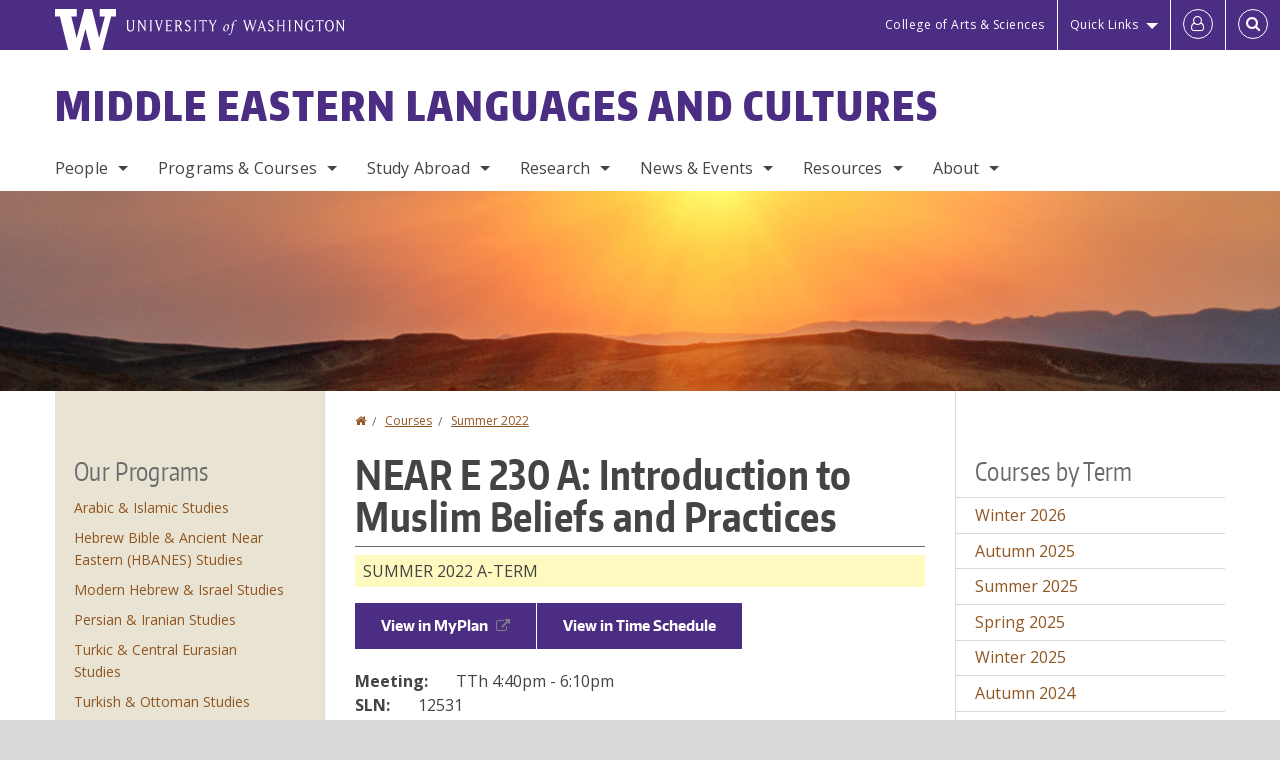

--- FILE ---
content_type: text/html; charset=UTF-8
request_url: https://melc.washington.edu/courses/2022/summer/near%20e/230/a
body_size: 50461
content:
<!DOCTYPE html>
<html lang="en" dir="ltr">
  <head>
    <meta charset="utf-8" />
<script async src="https://www.googletagmanager.com/gtag/js?id=UA-25223004-37"></script>
<script>window.dataLayer = window.dataLayer || [];function gtag(){dataLayer.push(arguments)};gtag("js", new Date());gtag("set", "developer_id.dMDhkMT", true);gtag("config", "UA-25223004-37", {"groups":"default","anonymize_ip":true,"page_placeholder":"PLACEHOLDER_page_path","allow_ad_personalization_signals":false});gtag("config", "G-KM55EW1W4P", {"groups":"default","page_placeholder":"PLACEHOLDER_page_location","allow_ad_personalization_signals":false});gtag("config", "G-SHNBKYT066", {"groups":"default","page_placeholder":"PLACEHOLDER_page_location","allow_ad_personalization_signals":false});</script>
<link rel="canonical" href="https://melc.washington.edu/courses/2022/summer/near%20e/230/a" />
<meta name="Generator" content="Drupal 10 (https://www.drupal.org)" />
<meta name="MobileOptimized" content="width" />
<meta name="HandheldFriendly" content="true" />
<meta name="viewport" content="width=device-width, initial-scale=1.0" />
<meta content="ie=edge, chrome=1" http-equiv="x-ua-compatible" />
<meta http-equiv="ImageToolbar" content="false" />
<link rel="icon" href="/themes/custom/uwflorin_foundation/favicon.ico" type="image/vnd.microsoft.icon" />
<script>window.a2a_config=window.a2a_config||{};a2a_config.callbacks=[];a2a_config.overlays=[];a2a_config.templates={};a2a_config.no_3p = 1;</script>

    <title>NEAR E 230 A Summer 2022 | Middle Eastern Languages and Cultures | University of Washington</title>
    <link rel="stylesheet" media="all" href="/sites/melc/files/css/css_wWow0zlFTD4fQg90tGHTVjmk8FWt74LUpRZrPZ9fS9Q.css?delta=0&amp;language=en&amp;theme=uwflorin_foundation&amp;include=eJwty0EOgDAIAMEPkfIkQ6U1jQimhdj-Xg_edg5LzG6kC-mPVLupw25iPdtELpVCHMp0aXoi97hJ0k8Ya3i5MNMoEE_9pqZbtVAmb6Z4iGWSFxdnKFk" />
<link rel="stylesheet" media="all" href="/sites/melc/files/css/css_tyeChksAiFzuz67kuQffVtvNkb-kRq_Q1aEoa-eZrqw.css?delta=1&amp;language=en&amp;theme=uwflorin_foundation&amp;include=eJwty0EOgDAIAMEPkfIkQ6U1jQimhdj-Xg_edg5LzG6kC-mPVLupw25iPdtELpVCHMp0aXoi97hJ0k8Ya3i5MNMoEE_9pqZbtVAmb6Z4iGWSFxdnKFk" />
<link rel="stylesheet" media="print" href="/sites/melc/files/css/css_jDNECbG22ktv7Ew8clVT_2qRJXMJ5tE9LlgkSpWG1aw.css?delta=2&amp;language=en&amp;theme=uwflorin_foundation&amp;include=eJwty0EOgDAIAMEPkfIkQ6U1jQimhdj-Xg_edg5LzG6kC-mPVLupw25iPdtELpVCHMp0aXoi97hJ0k8Ya3i5MNMoEE_9pqZbtVAmb6Z4iGWSFxdnKFk" />
<link rel="stylesheet" media="all" href="/sites/melc/files/css/css_3ja3zOGJB7w5b1hw5uhws8w0prZe6hTtUQPVnjH7pTg.css?delta=3&amp;language=en&amp;theme=uwflorin_foundation&amp;include=eJwty0EOgDAIAMEPkfIkQ6U1jQimhdj-Xg_edg5LzG6kC-mPVLupw25iPdtELpVCHMp0aXoi97hJ0k8Ya3i5MNMoEE_9pqZbtVAmb6Z4iGWSFxdnKFk" />

    <script src="/core/assets/vendor/modernizr/modernizr.min.js?v=3.11.7"></script>

    <script type="application/ld+json">
      {
        "@context" : "https://schema.org",
        "@type" : "WebSite",
        "name" : "Middle Eastern Languages and Cultures",
        "url" : "https://melc.washington.edu/"
      }
    </script>
  </head>
  <body class="lang-en section-courses header-size-medium header-align-left heading-font-encodesans body-font-opensans color-orange accent-gray melc hide-text-formats front-no-max-width path-courses">
  <a href="#main-content" class="visually-hidden focusable skip-link">
    Skip to main content
  </a>
  
    <div class="dialog-off-canvas-main-canvas" data-off-canvas-main-canvas>
    
<div class="off-canvas-wrap" data-offcanvas>
  <div class="inner-wrap page ">
    <aside class="left-off-canvas-menu" role="complementary">
      
    </aside>

    <aside class="right-off-canvas-menu" role="complementary">
      
    </aside>

      
      <header class="l-header" role="banner" aria-label="Site header">

        <section id="uw-bar" role="complementary" aria-label="University of Washington links">
          <div class="row">
            <div class="column">
              <a href="https://www.washington.edu" class="uw-link">
              <div class="w-logo"><svg id="W_Logo" data-name="W Logo" xmlns="http://www.w3.org/2000/svg" viewBox="0 0 120.29 80.88" aria-labelledby="W_Title" role="img"><title id="W_Title">Washington</title><path d="M88.27,0V14.58H98.52L87.08,57.19,72.87,0H58.06L42.68,57.19,32.15,14.58H42.82V0H0V14.58H9.49s16.36,65.51,16.57,66.3H49L60,39.17c6.83,27.31,6.49,25.58,10.43,41.72h23c0.2-.78,17.43-66.3,17.43-66.3h9.41V0h-32Z" fill="#fff"/></svg></div>
              <div class="university-wordmark show-for-medium-up"><svg id="UW" data-name="University of Washington" xmlns="http://www.w3.org/2000/svg" viewBox="0 0 207.59 13.98" aria-labelledby="UW_Title" role="img"><title id="UW_Title">University of Washington</title><path d="M202.28,10.91V3.2l5.35,8.6h0.53V2.4L209,1.51h-2.69l0.89,0.89V8.94l-4.64-7.43h-2.13l0.87,0.89v8.52l-0.87.89h2.69Zm-8,.33c-2.06,0-2.77-2.46-2.77-4.59s0.72-4.59,2.77-4.59,2.79,2.46,2.79,4.59-0.72,4.59-2.79,4.59M190.2,6.66c0,2.62,1.48,5.37,4.12,5.37s4.13-2.76,4.13-5.37S197,1.28,194.32,1.28,190.2,4,190.2,6.66M185.55,11V2.28h2l1.1,1.1V1.51h-7.24V3.38l1.12-1.1h1.94V11l-0.8.82h2.76Zm-7.62-3.86v3.31a2.22,2.22,0,0,1-1.69.73c-2.28,0-3.44-2.3-3.44-4.52s1.45-4.52,3.44-4.52a1.57,1.57,0,0,1,1.26.49l1.13,1.12V2a4.6,4.6,0,0,0-2.39-.59,5,5,0,0,0-4.78,5.29c0,2.72,2,5.29,4.78,5.29a4.49,4.49,0,0,0,2.83-.75V7.13l0.8-.82h-2.76Zm-15.26,3.79V3.2l5.42,8.61h0.46V2.4l0.89-.89h-2.69l0.89,0.89V8.94L163,1.51h-2.13l0.87,0.89v8.52l-0.87.89h2.69Zm-7.38-9.4,0.82,0.82V11l-0.82.82h2.77L157.23,11V2.33l0.82-.82h-2.77Zm-9.14,5.13h4.33V11l-0.82.82h2.78L151.6,11V2.33l0.82-.82h-2.78l0.82,0.82V5.87h-4.33V2.33L147,1.51H144.2L145,2.33V11l-0.8.82H147L146.14,11V6.64Zm-4.64,2.3a2.28,2.28,0,0,0-1-2l-2.09-1.52a2.43,2.43,0,0,1-1.14-1.76,1.45,1.45,0,0,1,1.48-1.46,5.94,5.94,0,0,1,.66.12l0.91,1,1-1.43-2-.38a1.63,1.63,0,0,0-.49-0.05A2.59,2.59,0,0,0,136.17,4a3,3,0,0,0,1.33,2.36l2.11,1.52a1.75,1.75,0,0,1,.73,1.5,1.7,1.7,0,0,1-1.71,1.82,1.73,1.73,0,0,1-.72-0.14l-1-1.15-0.89,1.61,2,0.38a3.5,3.5,0,0,0,.61.07,3,3,0,0,0,2.86-3M130,3.8l1.41,4.26h-2.88ZM127.5,11l0.75-2.18h3.4L132.37,11l-0.8.8h2.91L133.66,11l-3.21-9.46h-0.52L126.66,11l-0.84.84h2.48Zm-10.95.8,2.36-7.45,2.29,7.45h0.52l3-9.47,0.84-.82h-2.48l0.8,0.8-2.18,7.12-2.11-7.12,0.8-.8h-2.91l0.82,0.82L118.49,3l-2,6.42-2.11-7.12,0.8-.8h-2.91l0.84,0.82L116,11.8h0.52ZM101.3,5.63L100.9,6l0,0.14h1.2c-0.19,1.31-.36,2.44-0.64,4.26-0.39,2.71-.72,3.67-1,3.9a0.53,0.53,0,0,1-.36.13,2,2,0,0,1-.64-0.22,0.34,0.34,0,0,0-.41.1,0.88,0.88,0,0,0-.25.49,0.58,0.58,0,0,0,.62.43,2.44,2.44,0,0,0,1.59-1c0.49-.61,1.16-2,1.72-5.29,0.1-.61.22-1.22,0.46-2.81L104.74,6l0.32-.38h-1.71c0.43-2.68.8-3.49,1.42-3.49a1.57,1.57,0,0,1,1.12.48,0.29,0.29,0,0,0,.41,0,0.86,0.86,0,0,0,.29-0.54,0.79,0.79,0,0,0-.87-0.61,3.22,3.22,0,0,0-2.33,1.22,6.55,6.55,0,0,0-1.15,3H101.3Zm-6.52,3.8c0-2.15,1.09-3.31,1.54-3.49a1.35,1.35,0,0,1,.48-0.12c0.72,0,1.14.55,1.14,1.67,0,1.88-1,3.59-1.57,3.8a1.43,1.43,0,0,1-.45.1c-0.81,0-1.15-.87-1.15-2m2.48-4.15a3.45,3.45,0,0,0-1.57.52,4.54,4.54,0,0,0-2.09,4,1.89,1.89,0,0,0,1.83,2.15,3.73,3.73,0,0,0,2.16-1A5.2,5.2,0,0,0,99.11,7.3a1.78,1.78,0,0,0-1.86-2m-16.8-3L83.05,7v4l-0.82.82H85L84.19,11V7l2.65-4.68,0.86-.84H85.15l0.8,0.8L83.78,6.17,81.73,2.31l0.8-.8H79.61ZM75,11V2.28h2l1.1,1.1V1.51H70.84V3.38L72,2.28h1.94V11l-0.8.82h2.76ZM65.69,1.51l0.82,0.82V11l-0.82.82h2.78L67.64,11V2.33l0.82-.82H65.69Zm-3,7.43a2.28,2.28,0,0,0-1-2L59.65,5.45a2.42,2.42,0,0,1-1.13-1.76A1.45,1.45,0,0,1,60,2.23a5.89,5.89,0,0,1,.66.12l0.91,1,1-1.43-2-.38A1.61,1.61,0,0,0,60,1.46,2.59,2.59,0,0,0,57.38,4a3,3,0,0,0,1.33,2.36l2.11,1.52a1.75,1.75,0,0,1,.73,1.5,1.7,1.7,0,0,1-1.71,1.82A1.72,1.72,0,0,1,59.13,11l-1-1.15-0.89,1.61,2,0.38a3.5,3.5,0,0,0,.61.07,3,3,0,0,0,2.86-3M49.48,2.28h1.26a2,2,0,0,1,2,2.06,1.93,1.93,0,0,1-2,1.9H49.48v-4Zm0,8.71V7H51l2.49,4.8h1.71L54.43,11l-2.3-4.22a2.7,2.7,0,0,0,1.94-2.41,3.08,3.08,0,0,0-3.33-2.84H47.54l0.8,0.82V11l-0.8.82H50.3Zm-4.62.82V9.92L43.76,11H40.63V6.71H43l0.82,0.82V5.12L43,5.94H40.63V2.28h3.12l1.1,1.1V1.51H38.7l0.8,0.82V11l-0.8.82h6.16ZM31.51,1.51H28.59l0.84,0.82,2.9,9.47h0.52l3-9.47,0.84-.82H34.19L35,2.31,32.82,9.43,30.7,2.31Zm-8,0,0.82,0.82V11l-0.82.82h2.77L25.47,11V2.33l0.82-.82H23.51Zm-9.58,9.4V3.2l5.52,8.6h0.36V2.4l0.89-.89H18L18.91,2.4V8.94L14.27,1.51H12.14L13,2.4v8.52l-0.87.89h2.69ZM2.35,9a3.07,3.07,0,0,0,3.19,3A3.21,3.21,0,0,0,8.87,9V2.4l0.87-.89H7.06L7.95,2.4V9a2.11,2.11,0,0,1-2.13,2.13A2.21,2.21,0,0,1,3.55,9V2.4l0.89-.89h-3L2.35,2.4V9Z" transform="translate(-1.46 -1.28)" fill="#fff"/></svg></div>
              </a>
            </div>
          </div>
          <div class="right-buttons">
            <a href="https://artsci.washington.edu" class="artsci-link show-for-medium-up">College of Arts &amp; Sciences</a>
                                  
        <h2 class="block-title visually-hidden" id="block-quicklinks-menu">Quick links</h2>
  <button href="#" data-dropdown="quick-links-menu-links" data-options="is_hover:true" aria-controls="quick-links-menu-links" aria-expanded="false" aria-haspopup="true" class="header-dropdown-button show-for-large-up">Quick Links</button>
        
              <ul region="quick_links" class="f-dropdown show-for-large-up" role="menu" data-dropdown-content="" aria-hidden="true" id="quick-links-menu-links">
              <li>
        <a href="/support-us" tabindex="-1" data-drupal-link-system-path="node/198">Make a Gift</a>
              </li>
          <li>
        <a href="https://uw.edu/directory" tabindex="-1">Directories</a>
              </li>
          <li>
        <a href="https://uw.edu/maps" tabindex="-1">Maps</a>
              </li>
          <li>
        <a href="https://my.uw.edu" tabindex="-1">MyUW</a>
              </li>
        </ul>
  


  
  
                                                          
        <h2 class="block-title visually-hidden" id="block-uwflorin-foundation-account-menu-menu">User account menu</h2>
      <div id="block-samlauthstatus" class="block-samlauthstatus block">
      <a href="/saml/login?destination=/courses/2022/summer/near%20e/230/a" title="UWNetID Login" class="samlauth-login-link" aria-label="Log in">
        <span class="fa fa-user-o fa-fw" aria-hidden="true" />
      </a>
    </div>
  
  
                                              <div class="header-button">
  <a href="#" aria-controls="search-field" aria-expanded="false" id="search-toggle">Search</a>
  <div id="search-field" role="search" aria-hidden="true">
    <section class="flexible-google-cse-search-form block-flexiblegooglecustomsearchblock block" data-drupal-selector="flexible-google-cse-search-form" id="block-flexiblegooglecustomsearchblock">

                  
        <h2  class="block-title visually-hidden"></h2>
      

      
                  <form region="search" action="/search/google/" method="get" id="flexible-google-cse-search-form" accept-charset="UTF-8">
  <div class="js-form-item form-item js-form-type-textfield form-item-key-word js-form-item-key-word">
      <label for="edit-key-word">Search</label>
        <input placeholder="" data-drupal-selector="edit-key-word" type="text" id="edit-key-word" name="key-word" value="" size="15" maxlength="128" class="form-text" />

        </div>
<input data-drupal-selector="edit-searchbutton" type="submit" id="edit-searchbutton" value="Search" class="button js-form-submit form-submit" />

</form>

        
        
    </section>
  </div>
</div>
  
                                  </div>
        </section>

        
                  <div class="l-header-region row small-collapse">
            <div class="large-12 columns">
                    <div>
        
              
  <h2 class="block-title visually-hidden" id="block-uwflorin-foundation-main-menu-menu">Main menu</h2>
  

        

  <div class="contain-to-grid">
    <nav class="top-bar" data-topbar data-options="mobile_show_parent_link:true" role="navigation" aria-label="Main menu">
      <ul class="title-area">
        <li class="name">
          <h1 id="site-name"><a href="/" title="Middle Eastern Languages and Cultures Home">Middle Eastern Languages and Cultures</a></h1>
        </li>
        <li class="toggle-topbar menu-icon">
          <a href="#"><span>Menu</span></a>
        </li>
      </ul>
      <section class="top-bar-section">
                <ul  region="header" class="menu nav-bar main-nav" id="main-menu">
                                                                        <li class="has-dropdown first">
        <a href="/people" data-drupal-link-system-path="people">People</a>
                                          <ul  region="header" class="menu nav-bar main-nav dropdown" id="main-menu">
                                                                          <li class="leaf first">
        <a href="/people/faculty" title="" data-drupal-link-system-path="people/faculty">Faculty</a>
              </li>
                                                        <li class="leaf">
        <a href="/people/staff" title="" data-drupal-link-system-path="people/staff">Staff</a>
              </li>
                                                        <li class="leaf">
        <a href="/people/graduate-student" title="" data-drupal-link-system-path="people/graduate-student">Graduate Students</a>
              </li>
                                                        <li class="leaf">
        <a href="/people/teaching-assistants" title="Faculty, staff, and students in our department." data-drupal-link-system-path="people/teaching-assistants">Teaching Assistants</a>
              </li>
                                                                      <li class="has-dropdown last">
        <a href="/alumni-friends" data-drupal-link-system-path="node/206">Alumni &amp; Friends</a>
                                          <ul  region="header" class="menu nav-bar main-nav dropdown" id="main-menu">
                                                                          <li class="leaf first">
        <a href="/alumni-friends" title="" data-drupal-link-system-path="node/206">Alumni News</a>
              </li>
                                                                      <li class="leaf last">
        <a href="/alumni-update" data-drupal-link-system-path="webform/alumni_update">Submit an Update</a>
              </li>
      </ul>
  
              </li>
      </ul>
  
              </li>
                                                        <li class="has-dropdown">
        <a href="/programs-courses" data-drupal-link-system-path="node/196">Programs &amp; Courses</a>
                                          <ul  region="header" class="menu nav-bar main-nav dropdown" id="main-menu">
                                                                          <li class="has-dropdown first">
        <a href="/areas-study" data-drupal-link-system-path="node/243">Areas of Study</a>
                                          <ul  region="header" class="menu nav-bar main-nav dropdown" id="main-menu">
                                                                          <li class="leaf first">
        <a href="/programs/arabic" data-drupal-link-system-path="node/226">Arabic &amp; Islamic Studies</a>
              </li>
                                                        <li class="leaf">
        <a href="/programs/biblical-hebrew" data-drupal-link-system-path="node/227">Hebrew Bible &amp; Ancient Near Eastern Studies</a>
              </li>
                                                        <li class="leaf">
        <a href="/programs/hebrew" data-drupal-link-system-path="node/228">Modern Hebrew &amp; Israel Studies</a>
              </li>
                                                        <li class="leaf">
        <a href="/programs/persian" data-drupal-link-system-path="node/229">Persian &amp; Iranian Studies</a>
              </li>
                                                        <li class="leaf">
        <a href="/programs/turkic" data-drupal-link-system-path="node/230">Turkic &amp; Central Eurasian Studies</a>
              </li>
                                                                      <li class="leaf last">
        <a href="/programs/turkish" data-drupal-link-system-path="node/231">Turkish &amp; Ottoman Studies</a>
              </li>
      </ul>
  
              </li>
                                                        <li class="has-dropdown">
        <a href="/undergraduate-programs" data-drupal-link-system-path="node/200">Undergraduate</a>
                                          <ul  region="header" class="menu nav-bar main-nav dropdown" id="main-menu">
                                                                          <li class="leaf first">
        <a href="/major" data-drupal-link-system-path="node/218">Majors</a>
              </li>
                                                        <li class="leaf">
        <a href="/minors" data-drupal-link-system-path="node/219">Minors</a>
              </li>
                                                        <li class="leaf">
        <a href="/scholarships-and-funding" title="" data-drupal-link-system-path="node/235">Scholarships &amp; Funding</a>
              </li>
                                                        <li class="leaf">
        <a href="/careers" title="" data-drupal-link-system-path="node/203">Careers</a>
              </li>
                                                        <li class="leaf">
        <a href="/capstone-essay-guidelines" data-drupal-link-system-path="node/254">Capstone Essay</a>
              </li>
                                                                      <li class="leaf last">
        <a href="/undergraduate-resources-and-opportunities" data-drupal-link-system-path="node/277">Resources &amp; Opportunities</a>
              </li>
      </ul>
  
              </li>
                                                        <li class="has-dropdown">
        <a href="/graduate-programs" data-drupal-link-system-path="node/658">Graduate</a>
                                          <ul  region="header" class="menu nav-bar main-nav dropdown" id="main-menu">
                                                                          <li class="leaf first">
        <a href="/ma-middle-eastern-languages-culture" data-drupal-link-system-path="node/201">M.A. in Middle Eastern Languages &amp; Culture</a>
              </li>
                                                                      <li class="leaf last">
        <a href="/phd-near-and-middle-eastern-studies" data-drupal-link-system-path="node/632">Ph.D. in Near and Middle Eastern Studies</a>
              </li>
      </ul>
  
              </li>
                                                        <li class="has-dropdown">
        <a href="/courses" title="" data-drupal-link-system-path="courses">Courses</a>
                                          <ul  region="header" class="menu nav-bar main-nav dropdown" id="main-menu">
                                                                          <li class="leaf first">
        <a href="/featured-courses" title="" data-drupal-link-system-path="featured-courses">Featured Courses</a>
              </li>
                                                        <li class="leaf">
        <a href="/courses" title="" data-drupal-link-system-path="courses">Upcoming Courses</a>
              </li>
                                                        <li class="leaf">
        <a href="/three-quarter-planner" data-drupal-link-system-path="node/522">Three-Quarter Planner</a>
              </li>
                                                                      <li class="leaf last">
        <a href="/course-registration" data-drupal-link-system-path="node/232">Registration Information</a>
              </li>
      </ul>
  
              </li>
                                                        <li class="leaf">
        <a href="/independent-study" data-drupal-link-system-path="node/245">Independent Study</a>
              </li>
                                                        <li class="has-dropdown">
        <a href="/language-placement" data-drupal-link-system-path="node/246">Language Placement &amp; Proficiency</a>
                                          <ul  region="header" class="menu nav-bar main-nav dropdown" id="main-menu">
                                                                          <li class="leaf first">
        <a href="/language-placement" title="" data-drupal-link-system-path="node/246">General Information</a>
              </li>
                                                        <li class="leaf">
        <a href="/arabic-placement" data-drupal-link-system-path="node/247">Arabic Placement</a>
              </li>
                                                        <li class="leaf">
        <a href="/modern-hebrew-faqs" data-drupal-link-system-path="node/251">Modern Hebrew Placement</a>
              </li>
                                                                      <li class="leaf last">
        <a href="/persian-placement" data-drupal-link-system-path="node/252">Persian Placement</a>
              </li>
      </ul>
  
              </li>
                                                                      <li class="leaf last">
        <a href="/frequently-asked-questions" data-drupal-link-system-path="node/233">Frequently Asked Questions</a>
              </li>
      </ul>
  
              </li>
                                                        <li class="has-dropdown">
        <a href="/study-abroad" data-drupal-link-system-path="node/248">Study Abroad</a>
                                          <ul  region="header" class="menu nav-bar main-nav dropdown" id="main-menu">
                                                                          <li class="leaf first">
        <a href="/before-you-go" data-drupal-link-system-path="node/212">Before You Go</a>
              </li>
                                                        <li class="leaf">
        <a href="/transferring-study-abroad-credits" data-drupal-link-system-path="node/213">Transferring Credits</a>
              </li>
                                                                      <li class="leaf last">
        <a href="/uw-study-abroad-office" data-drupal-link-system-path="node/214">UW Study Abroad</a>
              </li>
      </ul>
  
              </li>
                                                        <li class="has-dropdown">
        <a href="/research" data-drupal-link-system-path="node/210">Research</a>
                                          <ul  region="header" class="menu nav-bar main-nav dropdown" id="main-menu">
                                                                          <li class="has-dropdown first">
        <a href="/melc-digital" data-drupal-link-system-path="node/257">MELC Digital</a>
                                          <ul  region="header" class="menu nav-bar main-nav dropdown" id="main-menu">
                                                                          <li class="leaf first">
        <a href="/melc-digital-research" title="" data-drupal-link-system-path="melc-digital-research">Research Projects</a>
              </li>
                                                        <li class="leaf">
        <a href="/nelc-digital-getting-started-digital-humanities" data-drupal-link-system-path="node/259">Getting Started with Digital Humanities</a>
              </li>
                                                        <li class="leaf">
        <a href="/nelc-digital-training-courses-internships" data-drupal-link-system-path="node/258">Training, Courses &amp; Internships</a>
              </li>
                                                                      <li class="leaf last">
        <a href="/melc-digital-support-our-work" data-drupal-link-system-path="node/260">Support Our Work</a>
              </li>
      </ul>
  
              </li>
                                                        <li class="leaf">
        <a href="/research/publications" title="" data-drupal-link-system-path="taxonomy/term/40">Publications</a>
              </li>
                                                        <li class="leaf">
        <a href="/research/projects" title="" data-drupal-link-system-path="taxonomy/term/41">Projects</a>
              </li>
                                                        <li class="leaf">
        <a href="/research/graduate" title="" data-drupal-link-system-path="taxonomy/term/42">Graduate</a>
              </li>
                                                                      <li class="leaf last">
        <a href="/research/fields" data-drupal-link-system-path="research/fields">Fields of Interest</a>
              </li>
      </ul>
  
              </li>
                                                        <li class="has-dropdown">
        <a href="/news" title="" data-drupal-link-system-path="news">News &amp; Events</a>
                                          <ul  region="header" class="menu nav-bar main-nav dropdown" id="main-menu">
                                                                          <li class="leaf first">
        <a href="/news/recent" title="" data-drupal-link-system-path="news/recent">Recent News</a>
              </li>
                                                        <li class="leaf">
        <a href="/newsletter" data-drupal-link-system-path="node/205">Newsletter</a>
              </li>
                                                        <li class="leaf">
        <a href="/calendar" data-drupal-link-system-path="calendar">Calendar</a>
              </li>
                                                                      <li class="has-dropdown last">
        <a href="/lecture-series" data-drupal-link-system-path="node/215">Lecture Series</a>
                                          <ul  region="header" class="menu nav-bar main-nav dropdown" id="main-menu">
                                                                          <li class="leaf first">
        <a href="/afrassiabi-distinguished-lectures-persian-and-iranian-studies" data-drupal-link-system-path="node/250">Afrassiabi Distinguished Lecture</a>
              </li>
                                                        <li class="leaf">
        <a href="/farhat-j-ziadeh-distinguished-lecture-arab-and-islamic-studies" data-drupal-link-system-path="node/249">Ziadeh Distinguished Lecture</a>
              </li>
                                                                      <li class="leaf last">
        <a href="/walter-g-andrews-memorial-lecture-series" data-drupal-link-system-path="node/629">Walter G. Andrews Memorial Lecture Series</a>
              </li>
      </ul>
  
              </li>
      </ul>
  
              </li>
                                                        <li class="has-dropdown">
        <a href="/resources" data-drupal-link-system-path="node/197">Resources</a>
                                          <ul  region="header" class="menu nav-bar main-nav dropdown" id="main-menu">
                                                                          <li class="leaf first">
        <a href="/advising" data-drupal-link-system-path="node/202">Advising</a>
              </li>
                                                        <li class="has-dropdown">
        <a href="/campus-resources" data-drupal-link-system-path="node/240">Campus Resources</a>
                                          <ul  region="header" class="menu nav-bar main-nav dropdown" id="main-menu">
                                                                                        <li class="leaf first last">
        <a href="/crisis-and-emergency-resources" data-drupal-link-system-path="node/265">Crisis and Emergency Resources</a>
              </li>
      </ul>
  
              </li>
                                                        <li class="leaf">
        <a href="/careers" data-drupal-link-system-path="node/203">Careers</a>
              </li>
                                                        <li class="leaf">
        <a href="/graduate-student-resources" data-drupal-link-system-path="node/244">Graduate Student Resources</a>
              </li>
                                                        <li class="leaf">
        <a href="/libraries" data-drupal-link-system-path="node/211">Libraries</a>
              </li>
                                                        <li class="has-dropdown">
        <a href="/scholarships-and-funding" data-drupal-link-system-path="node/235">Scholarships &amp; Funding</a>
                                          <ul  region="header" class="menu nav-bar main-nav dropdown" id="main-menu">
                                                                          <li class="leaf first">
        <a href="/teaching-assistantships" data-drupal-link-system-path="node/236">Teaching Assistantships</a>
              </li>
                                                        <li class="leaf">
        <a href="/melc-fellowships" data-drupal-link-system-path="node/237">MELC Fellowships</a>
              </li>
                                                        <li class="leaf">
        <a href="/uw-fellowships" data-drupal-link-system-path="node/238">UW Fellowships</a>
              </li>
                                                        <li class="leaf">
        <a href="/outside-funding" data-drupal-link-system-path="node/239">Outside Funding</a>
              </li>
                                                        <li class="leaf">
        <a href="https://www.washington.edu/financialaid/" title="">UW Financial Aid</a>
              </li>
                                                        <li class="leaf">
        <a href="http://grad.uw.edu/diversity/go-map/" title="">GO-MAP</a>
              </li>
                                                        <li class="leaf">
        <a href="https://jewishstudies.washington.edu/scholarships-fellowships-funding-opportunities/" title="">Stroum Center for Jewish Studies</a>
              </li>
                                                                      <li class="leaf last">
        <a href="/student-award-recipients" data-drupal-link-system-path="node/216">Student Award Recipients</a>
              </li>
      </ul>
  
              </li>
                                                        <li class="leaf">
        <a href="/student-organizations-and-groups" data-drupal-link-system-path="node/204">Student Organizations &amp; Groups</a>
              </li>
                                                                      <li class="has-dropdown last">
        <a href="/faculty-and-staff-resources" data-drupal-link-system-path="node/280">For Faculty and Staff</a>
                                          <ul  region="header" class="menu nav-bar main-nav dropdown" id="main-menu">
                                                                          <li class="leaf first">
        <a href="/department-guidelines-and-policies" data-drupal-link-system-path="node/279">Department Guidelines and Policies</a>
              </li>
                                                                      <li class="leaf last">
        <a href="/faculty-meetings" data-drupal-link-system-path="node/253">Faculty Meetings</a>
              </li>
      </ul>
  
              </li>
      </ul>
  
              </li>
                                                                      <li class="has-dropdown last">
        <a href="/about" data-drupal-link-system-path="node/195">About</a>
                                          <ul  region="header" class="menu nav-bar main-nav dropdown" id="main-menu">
                                                                          <li class="leaf first">
        <a href="/about" title="" data-drupal-link-system-path="node/195">Department Overview</a>
              </li>
                                                        <li class="leaf">
        <a href="/equity-diversity-inclusion" data-drupal-link-system-path="node/264">Diversity &amp; Equity</a>
              </li>
                                                        <li class="leaf">
        <a href="/stay-connected" data-drupal-link-system-path="node/199">Stay Connected</a>
              </li>
                                                        <li class="has-dropdown">
        <a href="/support-us" data-drupal-link-system-path="node/198">Support Us</a>
                                          <ul  region="header" class="menu nav-bar main-nav dropdown" id="main-menu">
                                                                          <li class="leaf first">
        <a href="/support-us" title="" data-drupal-link-system-path="node/198">Make a Gift</a>
              </li>
                                                                      <li class="leaf last">
        <a href="/your-partnerships-work" data-drupal-link-system-path="node/217">Your Partnerships at Work</a>
              </li>
      </ul>
  
              </li>
                                                                      <li class="leaf last">
        <a href="/contact" data-drupal-link-system-path="node/209">Contact Us</a>
              </li>
      </ul>
  
              </li>
      </ul>
  
                  
              <ul id="secondary-menu" class="f-dropdown hide-for-large-up" role="menu" data-dropdown-content="" aria-hidden="true">
              <li>
        <a href="/support-us" tabindex="-1" data-drupal-link-system-path="node/198">Make a Gift</a>
              </li>
          <li>
        <a href="https://uw.edu/directory" tabindex="-1">Directories</a>
              </li>
          <li>
        <a href="https://uw.edu/maps" tabindex="-1">Maps</a>
              </li>
          <li>
        <a href="https://my.uw.edu" tabindex="-1">MyUW</a>
              </li>
        </ul>
  


                      </section>
    </nav>
  </div>


  
  
      </div>
  
            </div>
          </div>
        
        <!-- Configurable background image for banner -->
                  <div class="banner-image" style="background-image: url('/sites/melc/files/melc-banner-2021.jpg')"></div>
        
      </header>

      <div class="row">
                              </div>

      
      
      <main id="main" class="row l-main" role="main">
        <div class="large-6 large-push-3 main columns">
                    <a id="main-content"></a>
                    <section>
                                <div>
        <div data-drupal-messages-fallback class="hidden"></div>
<section id="block-uwflorin-foundation-breadcrumbs" class="block-uwflorin-foundation-breadcrumbs block">
  
  
    

  
            <nav role="navigation" aria-labelledby="system-breadcrumb">
    <h2 id="system-breadcrumb" class="visually-hidden">You are here</h2>
    <ul class="breadcrumbs">
          <li>
                  <a href="/">Home</a>
              </li>
          <li>
                  <a href="/courses">Courses</a>
              </li>
          <li>
                  <a href="/courses/2022/summer/all">Summer 2022</a>
              </li>
        </ul>
  </nav>

    
    
  </section>
<section id="block-uwflorin-foundation-page-title" class="block-uwflorin-foundation-page-title block">
  
  
    

  
          
  <h1>NEAR E 230 A: Introduction to Muslim Beliefs and Practices</h1>


    
    
  </section>
<section id="block-uwflorin-foundation-content" class="block-uwflorin-foundation-content block">
  
  
    

  
          <article role="article" class="node-course-section clearfix">
  <div class="view-mode-full">

    <div class="field field-wrapper field-name-field-academic-term field-item summer clearfix">
      Summer 2022 A-term
    </div>

          <div class="field course-actions clearfix">
                  <a href="https://myplan.uw.edu/course/#/courses/NEAR E%20230" target="_blank">View in MyPlan</a>
                          <a href="http://www.washington.edu/students/timeschd/SUM2022/neareast.html#near e230" target="_blank">View in Time Schedule</a>
                      </div>
    
          <div class="field field-wrapper field-name-field-meetings field-label-inline clearfix">
        <div class="field-label">Meeting:</div>
        <div class="field-items">
                      <div class="field-item">TTh 4:40pm - 6:10pm</div>
                  </div>
      </div>
    
          <div class="field field-wrapper field-name-field-sln field-label-inline clearfix">
        <div class="field-label">SLN:</div>
        <div class="field-items">
          <div class="field-item">12531</div>
        </div>
      </div>
    
          <div class="field field-wrapper field-name-field-section-type field-label-inline clearfix">
        <div class="field-label">Section Type:</div>
        <div class="field-items">
          <div class="field-item">Lecture</div>
        </div>
      </div>
    
          <div class="field field-wrapper field-name-field-joint-sections field-label-inline clearfix">
        <div class="field-label">Joint Sections:</div>
        <div class="field-items">        
          <div class="field-item">
                          RELIG 211 A                       </div>
        </div>
      </div>
    
          <div class="field field-wrapper field-name-field-instructors field-label-above">
        <div class="field-label">Instructor:</div>
        <div class="field-items">
                      <div class="field-item"><div><a href="/people/hamza-m-zafer"><article>
  
      <div class="field-wrapper field field-media--field-media-image field-name-field-media-image field-type-image field-label-hidden">
    <div class="field-items">
          <div class="field-item">  <img loading="lazy" src="/sites/melc/files/styles/portrait_small/public/profile-images/IMG_0263.jpeg?h=5a50d3ff&amp;itok=tICt7aON" width="100" height="125" alt="Katas Raj Temple Complex" />


</div>
      </div>
</div>

  </article>
</a><a href="/people/hamza-m-zafer">Hamza M. Zafer</a></div>
</div>
                  </div>
      </div>
    
          <div class="field field-wrapper field-name-field-course-comments field--type-long-text field-label-hidden">
        <div class="field-items">
          <div class="field-item">
                          INTRODUCTION TO MUSLIM BELIEFS
                          AND PRACTICES
                          ACCESS/AUDIT WITH PERMISSION ONLY.
                          OFFERED HYBRID WITH SIGNIFICANT ON
                          LINE CONTENT.
                      </div>
        </div>
      </div>
    
    
    
    
          <div class="field field-wrapper field-name-field-ge-requirements field-label-above">
        <div class="field-label">GE Requirements Met:</div>
        <div class="field-items">
                      <div class="field-item">Social Sciences (SSc)</div>
                      <div class="field-item">Arts and Humanities (A&amp;H)</div>
                  </div>
      </div>
    
    
    
    <div class="field field-wrapper field-name-field-credits field-label-inline clearfix">
      <div class="field-label">Credits:</div>
      <div class="field-items">
        <div class="field-item">5.0</div>
      </div>
    </div>

    <div class="field field-wrapper field-name-field-status field-label-inline clearfix">
      <div class="field-label">Status:</div>
      <div class="field-items">
        <div class="field-item">Active</div>
      </div>
    </div>

    <div class="field field-wrapper field-name-field-updated field-label-inline clearfix">
      <div class="field-label">Last updated:</div>
      <div class="field-items">
        <div class="field-item">January 24, 2026 - 5:28 pm</div>
      </div>
    </div>

    
  </div>
</article>

    
    
  </section>

      </div>
  
                      </section>
        </div>
                  <aside role="complementary" aria-label="Sidebar 1" id="sidebar-first" class="large-3 large-pull-6 sidebar-first columns sidebar ">
                  <div>
        <section id="block-ourprogramssidebar" class="shaded-block block-ourprogramssidebar block">
  
  
      <h2  class="block-title">Our Programs</h2>
    

  
          <div class="field-wrapper body field field-block-content--body field-name-body field-type-text-with-summary field-label-hidden">
    <div class="field-items">
          <div class="field-item"><ul class="simple-list">
<li><a href="/programs/arabic">Arabic &amp; Islamic Studies</a></li>
<li><a href="/programs/biblical-hebrew">Hebrew Bible &amp; Ancient Near Eastern (HBANES) Studies</a></li>
<li><a href="/programs/hebrew">Modern Hebrew &amp; Israel Studies</a></li>
<li><a href="/programs/persian">Persian &amp; Iranian Studies</a></li>
<li><a href="/programs/turkic">Turkic &amp; Central Eurasian Studies</a></li>
<li><a href="/programs/turkish">Turkish &amp; Ottoman Studies</a></li>
</ul></div>
      </div>
</div>

    
    
  </section>

      </div>
  
          </aside>
                          <aside role="complementary" aria-label="Sidebar 2" id="sidebar-second" class="large-3 sidebar-second columns sidebar">
                  <div>
        <section class="item-list block-coursesbyterm block" id="block-coursesbyterm">
  
  
      <h2  class="block-title">Courses by Term</h2>
    

  
          <div region="sidebar_second"><ul><li><a href="/courses/2026/winter/all">Winter 2026</a></li><li><a href="/courses/2025/autumn/all">Autumn 2025</a></li><li><a href="/courses/2025/summer/all">Summer 2025</a></li><li><a href="/courses/2025/spring/all">Spring 2025</a></li><li><a href="/courses/2025/winter/all">Winter 2025</a></li><li><a href="/courses/2024/autumn/all">Autumn 2024</a></li><li><a href="/courses/2024/summer/all">Summer 2024</a></li><li><a href="/courses/2024/spring/all">Spring 2024</a></li><li><a href="/courses/2024/winter/all">Winter 2024</a></li><li><a href="/courses/2023/autumn/all">Autumn 2023</a></li><li><a href="/courses/2023/summer/all">Summer 2023</a></li><li><a href="/courses/2023/spring/all">Spring 2023</a></li><li><a href="/courses/2023/winter/all">Winter 2023</a></li><li><a href="/courses/2022/autumn/all">Autumn 2022</a></li><li><a href="/courses/2022/summer/all">Summer 2022</a></li><li><a href="/courses/2022/spring/all">Spring 2022</a></li><li><a href="/courses/2022/winter/all">Winter 2022</a></li></ul></div>

    
    
  </section>

      </div>
  
          </aside>
              </main>

      <section id="footer-top" class="l-footer-top" role="complementary" aria-label="Social media links">
        <a href="/support-us" class="button support-button" id="giving-link-footer"><span class='fa fa-heart-o fa-2x'>&nbsp;</span> Support MELC</a>
        <div class="row">
          <div class="columns large-8 xlarge-9 small-centered large-uncentered">
            <ul class="stay-connected links inline"><li><a href="https://www.facebook.com/melcuw/"><span class="fa-container"><span class="fa fa-facebook fa-2x">&nbsp;</span></span><span class="hidden-for-small-only">Facebook</span></a></li><li><a href="https://www.facebook.com/nelcalumni/"><span class="fa-container"><span class="fa fa-facebook fa-2x">&nbsp;</span></span><span class="hidden-for-small-only">Alumni Facebook</span></a></li><li><a href="https://x.com/melc_uw"><span class="fa-container"><span class="fa fa-twitter fa-2x">&nbsp;</span></span><span class="hidden-for-small-only">X (Twitter)</span></a></li><li><a href="https://www.youtube.com/@UWMELC"><span class="fa-container"><span class="fa fa-youtube-play fa-2x">&nbsp;</span></span><span class="hidden-for-small-only">Youtube</span></a></li></ul>
          </div>
        </div>
      </section>

      <footer id="footer" class="l-footer" role="contentinfo" aria-label="Contact and copyright">
        <div class="row">
            <div class="footer columns">
              <div class="row">
                <div class="medium-4 large-3 columns"><p>Department of Middle Eastern Languages and Cultures<br />
University of Washington<br />
Denny Hall 220-D<br />
Box 353120<br />
Seattle, WA 98195-3120</p></div>
<div class="medium-4 large-3 columns"><p>Phone: (206) 543-6033<br />
Fax: (206) 685-7936<br />
<a href="mailto:melcuw@uw.edu">melcuw@uw.edu</a></p></div>
<div class="medium-4 large-3 columns"><p><a href="http://www.washington.edu/online/privacy">Privacy</a><br />
<a href="http://www.washington.edu/online/terms">Terms</a><br />
<a href="/sitemap">Site Map</a><br />
<a href="/alumni-update">Alumni Update</a><br />
<a href="/contact">Contact Us</a></p></div>
<div class="medium-4 large-3 columns end hide-for-print"></div>

              </div>
            </div>
          
                    <div class="copyright columns">
            &copy; 2026 <a href="http://uw.edu">University of Washington</a>. All rights reserved.
          </div>
        </div>
      </footer>
   
    <a class="exit-off-canvas"></a>

  </div>
</div>

  </div>

  
  <script type="application/json" data-drupal-selector="drupal-settings-json">{"path":{"baseUrl":"\/","pathPrefix":"","currentPath":"courses\/2022\/summer\/near e\/230\/a","currentPathIsAdmin":false,"isFront":false,"currentLanguage":"en"},"pluralDelimiter":"\u0003","suppressDeprecationErrors":true,"colorbox":{"opacity":"0.85","current":"{current} of {total}","previous":"\u00ab Prev","next":"Next \u00bb","close":"Close","maxWidth":"98%","maxHeight":"98%","fixed":true,"mobiledetect":true,"mobiledevicewidth":"480px"},"google_analytics":{"account":"UA-25223004-37","trackOutbound":true,"trackMailto":true,"trackTel":true,"trackDownload":true,"trackDownloadExtensions":"7z|aac|arc|arj|asf|asx|avi|bin|csv|doc(x|m)?|dot(x|m)?|exe|flv|gif|gz|gzip|hqx|jar|jpe?g|js|mp(2|3|4|e?g)|mov(ie)?|msi|msp|pdf|phps|png|ppt(x|m)?|pot(x|m)?|pps(x|m)?|ppam|sld(x|m)?|thmx|qtm?|ra(m|r)?|sea|sit|tar|tgz|torrent|txt|wav|wma|wmv|wpd|xls(x|m|b)?|xlt(x|m)|xlam|xml|z|zip","trackColorbox":true},"data":{"extlink":{"extTarget":false,"extTargetAppendNewWindowLabel":"(opens in a new window)","extTargetNoOverride":false,"extNofollow":false,"extTitleNoOverride":false,"extNoreferrer":true,"extFollowNoOverride":false,"extClass":"ext","extLabel":"","extImgClass":false,"extSubdomains":true,"extExclude":"","extInclude":"","extCssExclude":"#block-addtoanybuttons, .english .llc-icons, .upcoming-prods","extCssInclude":"","extCssExplicit":".main, #block-uw-castrum-dwf-content","extAlert":false,"extAlertText":"This link will take you to an external web site. We are not responsible for their content.","extHideIcons":true,"mailtoClass":"0","telClass":"0","mailtoLabel":"","telLabel":"","extUseFontAwesome":true,"extIconPlacement":"append","extPreventOrphan":false,"extFaLinkClasses":"fa fa-external-link","extFaMailtoClasses":"fa fa-envelope-o","extAdditionalLinkClasses":"","extAdditionalMailtoClasses":"","extAdditionalTelClasses":"","extFaTelClasses":"fa fa-phone","whitelistedDomains":[],"extExcludeNoreferrer":""}},"ajaxTrustedUrl":{"\/search\/google\/":true},"user":{"uid":0,"permissionsHash":"35db1896e0a577798e6aa76c35ac9b56f17a9a16d818d8ec2f27fc7fb5aad1b1"}}</script>
<script src="/core/assets/vendor/jquery/jquery.min.js?v=3.7.1"></script>
<script src="/core/assets/vendor/once/once.min.js?v=1.0.1"></script>
<script src="/core/misc/drupalSettingsLoader.js?v=10.5.7"></script>
<script src="/core/misc/drupal.js?v=10.5.7"></script>
<script src="/core/misc/drupal.init.js?v=10.5.7"></script>
<script src="/modules/contrib/jquery_ui/assets/vendor/jquery.ui/ui/version-min.js?v=1.13.2"></script>
<script src="/modules/contrib/jquery_ui/assets/vendor/jquery.ui/ui/data-min.js?v=1.13.2"></script>
<script src="/modules/contrib/jquery_ui/assets/vendor/jquery.ui/ui/disable-selection-min.js?v=1.13.2"></script>
<script src="/modules/contrib/jquery_ui/assets/vendor/jquery.ui/ui/focusable-min.js?v=1.13.2"></script>
<script src="/modules/contrib/jquery_ui/assets/vendor/jquery.ui/ui/form-min.js?v=1.13.2"></script>
<script src="/modules/contrib/jquery_ui/assets/vendor/jquery.ui/ui/ie-min.js?v=1.13.2"></script>
<script src="/modules/contrib/jquery_ui/assets/vendor/jquery.ui/ui/keycode-min.js?v=1.13.2"></script>
<script src="/modules/contrib/jquery_ui/assets/vendor/jquery.ui/ui/labels-min.js?v=1.13.2"></script>
<script src="/modules/contrib/jquery_ui/assets/vendor/jquery.ui/ui/plugin-min.js?v=1.13.2"></script>
<script src="/modules/contrib/jquery_ui/assets/vendor/jquery.ui/ui/safe-active-element-min.js?v=1.13.2"></script>
<script src="/modules/contrib/jquery_ui/assets/vendor/jquery.ui/ui/safe-blur-min.js?v=1.13.2"></script>
<script src="/modules/contrib/jquery_ui/assets/vendor/jquery.ui/ui/scroll-parent-min.js?v=1.13.2"></script>
<script src="/modules/contrib/jquery_ui/assets/vendor/jquery.ui/ui/tabbable-min.js?v=1.13.2"></script>
<script src="/modules/contrib/jquery_ui/assets/vendor/jquery.ui/ui/unique-id-min.js?v=1.13.2"></script>
<script src="/modules/contrib/jquery_ui/assets/vendor/jquery.ui/ui/widget-min.js?v=1.13.2"></script>
<script src="/modules/contrib/jquery_ui/assets/vendor/jquery.ui/ui/widgets/accordion-min.js?v=1.13.2"></script>
<script src="/modules/contrib/blazy/js/dblazy.min.js?t9d0w5"></script>
<script src="/modules/contrib/blazy/js/plugin/blazy.once.min.js?t9d0w5"></script>
<script src="/modules/contrib/blazy/js/plugin/blazy.sanitizer.min.js?t9d0w5"></script>
<script src="/modules/contrib/blazy/js/plugin/blazy.dom.min.js?t9d0w5"></script>
<script src="https://static.addtoany.com/menu/page.js" defer></script>
<script src="/modules/contrib/addtoany/js/addtoany.js?v=10.5.7"></script>
<script src="/modules/contrib/colorbox/js/colorbox.js?v=10.5.7"></script>
<script src="/modules/contrib/colorbox/styles/default/colorbox_style.js?v=10.5.7"></script>
<script src="/libraries/colorbox/jquery.colorbox-min.js?v=10.5.7"></script>
<script src="/modules/custom/dwf_utils/js/open_colorbox.js?t9d0w5"></script>
<script src="/modules/contrib/extlink/js/extlink.js?v=10.5.7"></script>
<script src="/modules/contrib/google_analytics/js/google_analytics.js?v=10.5.7"></script>
<script src="/themes/contrib/zurb_foundation/js/foundation.min.js?v=10.5.7"></script>
<script src="/themes/custom/uwflorin_foundation/js/app.min.js?t9d0w5"></script>
<script src="//www.washington.edu/static/alert.js"></script>
<script src="/themes/contrib/zurb_foundation/js/top_bar_active.js?v=10.5.7"></script>

  </body>
</html>
